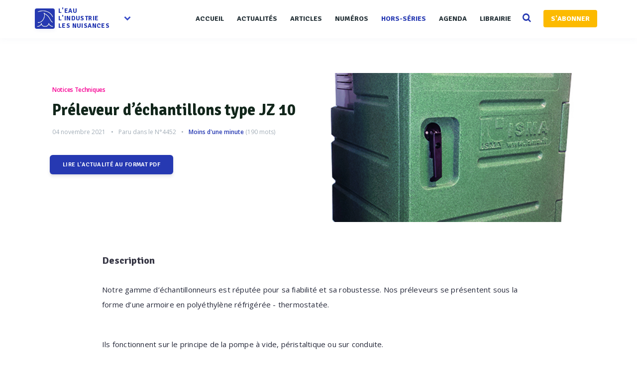

--- FILE ---
content_type: text/html; charset=UTF-8
request_url: https://www.revue-ein.com/actualite/preleveur-d-echantillons-type-jz-10
body_size: 11817
content:

<!DOCTYPE html>
<html lang="fr">
    <head>
       <meta charset="utf-8">
        <meta http-equiv="X-UA-Compatible" content="IE=edge">
        <meta name="viewport" content="width=device-width, initial-scale=1, shrink-to-fit=no">


        <title>Préleveur d’échantillons type JZ 10 - La Revue EIN</title>
 

                    <meta name="description" content="">        
                  

        
        

        
        
        

         
 

        <meta property="fb:app_id" content="915667755228317" />
        
              
 
             <link rel="canonical" href="https://www.revue-ein.com/actualite/preleveur-d-echantillons-type-jz-10">
             
                                    
            <meta name="publisher" content="La Revue l'Eau l'Industrie, les Nuisances"> 
            <meta property="og:type" content="article">              
            <meta property="og:locale" content="fr_FR">            
            <meta property="og:site_name" content="Revue EIN">
            <meta property="og:title" content="Préleveur d’échantillons type JZ 10">
            <meta property="og:url" content="https://www.revue-ein.com/actualite/preleveur-d-echantillons-type-jz-10">
            <meta property="og:description" content="">
            <meta property="article:published_time" content="2021-11-04 07:51:42">

            <meta name="twitter:card" content="summary_large_image">
            <meta name="twitter:site" content="@RevueEIN">
            <meta name="twitter:title" content="Préleveur d’échantillons type JZ 10">
            <meta name="twitter:description" content="">
            <meta name="twitter:url" content="https://www.revue-ein.com/actualite/preleveur-d-echantillons-type-jz-10">
            <meta name="twitter:domain" content="Revue EIN">

            
             
                <meta property="article:section" content="Notices Techniques">
                <meta property="og:image" content="https://www.revue-ein.com/media/redaction/actualite/7edb22cb72e9b5d259c690adae7c8d13618383335bc3d.jpg">
                <meta name="twitter:image" content="https://www.revue-ein.com/media/redaction/actualite/7edb22cb72e9b5d259c690adae7c8d13618383335bc3d.jpg">
             

            
            
             


            <meta itemprop="name" content="Préleveur d’échantillons type JZ 10">
            <meta itemprop="description" content="">
            <meta itemprop="image" content="https://www.revue-ein.com/media/redaction/actualite/7edb22cb72e9b5d259c690adae7c8d13618383335bc3d.jpg">

            <script type="application/ld+json">
                {
                "@context": "https://schema.org",
                "@type": "NewsArticle",
                "mainEntityOfPage": {
                "@type": "WebPage",
                "@id": "https://www.revue-ein.com/actualite/preleveur-d-echantillons-type-jz-10"
                },
                "headline": "Préleveur d’échantillons type JZ 10",
                                "image":  
                "https://www.revue-ein.com/media/redaction/actualite/7edb22cb72e9b5d259c690adae7c8d13618383335bc3d.jpg",  
                                "datePublished": "2021-11-04 07:51:42",
                "dateModified": "2021-11-04 07:51:42",
                 
                "publisher": {
                "@type": "Organization",
                "name": "Revue EIN",
                "logo": {
                "@type": "ImageObject",
                "url": "https://www.revue-ein.com/img/logogoogle.jpg"
                }
                },
                "description": ""
                }
            </script>

        

        <link rel="apple-touch-icon" sizes="57x57" href="/apple-icon-57x57.png">
        <link rel="apple-touch-icon" sizes="60x60" href="/apple-icon-60x60.png">
        <link rel="apple-touch-icon" sizes="72x72" href="/apple-icon-72x72.png">
        <link rel="apple-touch-icon" sizes="76x76" href="/apple-icon-76x76.png">
        <link rel="apple-touch-icon" sizes="114x114" href="/apple-icon-114x114.png">
        <link rel="apple-touch-icon" sizes="120x120" href="/apple-icon-120x120.png">
        <link rel="apple-touch-icon" sizes="144x144" href="/apple-icon-144x144.png">
        <link rel="apple-touch-icon" sizes="152x152" href="/apple-icon-152x152.png">
        <link rel="apple-touch-icon" sizes="180x180" href="/apple-icon-180x180.png">
        <link rel="icon" type="image/png" sizes="192x192"  href="/android-icon-192x192.png">
        <link rel="icon" type="image/png" sizes="32x32" href="/favicon-32x32.png">
        <link rel="icon" type="image/png" sizes="96x96" href="/favicon-96x96.png">
        <link rel="icon" type="image/png" sizes="16x16" href="/favicon-16x16.png">
        <link rel="manifest" href="/manifest.json">
        <meta name="msapplication-TileColor" content="#ffffff">
        <meta name="msapplication-TileImage" content="/ms-icon-144x144.png">
        <meta name="theme-color" content="#ffffff"> 
        <script>
          // Injection reader_id depuis la session PHP (passé depuis ControllerBase)
                      window.READER_ID = null;
                  </script>
                <link href="https://maxcdn.bootstrapcdn.com/font-awesome/4.1.0/css/font-awesome.min.css" rel="stylesheet" type="text/css"> 
        <link href='https://fonts.googleapis.com/css?family=Signika:400,600,700' rel='stylesheet' type='text/css'>
        <link href='https://fonts.googleapis.com/css?family=Open+Sans:400italic,400,600,700' rel='stylesheet' type='text/css'> 
        <link rel="stylesheet" type="text/css" href="/css/app200616.css?v=1.208" />
<link rel="stylesheet" type="text/css" href="https://maxcdn.bootstrapcdn.com/bootstrap/3.3.6/css/bootstrap.min.css" />
<link rel="stylesheet" type="text/css" href="/css/rrssb.css" />
<link rel="stylesheet" type="text/css" href="/css/style100119.css?v=1.208" />
<link rel="stylesheet" type="text/css" href="/css/responsivev2.css?v=1.208" />
<link rel="stylesheet" type="text/css" href="/css/plugins.css?v=1.208" />
<link rel="stylesheet" type="text/css" href="/css/selection-sharer.css" />
<link rel="stylesheet" type="text/css" href="/css/admin/medium-editor-insert-plugin-frontendv2.css" />
<link rel="stylesheet" type="text/css" href="/css/admin/medium-editor-tables.css" />
         
        <script src="https://cdnjs.cloudflare.com/ajax/libs/lazyloadjs/3.2.2/lazyload.min.js"></script> 
        <script src="https://cdnjs.cloudflare.com/ajax/libs/jquery/2.2.3/jquery.min.js"></script> 
        <script src="https://cdnjs.cloudflare.com/ajax/libs/modernizr/2.8.3/modernizr.min.js"></script>   
        <script src="https://cdnjs.cloudflare.com/ajax/libs/jquery.lazy/1.7.4/jquery.lazy.min.js"></script>  

        <!--[if lt IE 9]>
            <script src="/js/plugins/ie8-responsive-file-warning.js"></script>
            <![endif]-->

        <!-- HTML5 shim and Respond.js for IE8 support of HTML5 elements and media queries -->
        <!--[if lt IE 9]>
              <script src="https://oss.maxcdn.com/html5shiv/3.7.2/html5shiv.min.js"></script>
              <script src="https://oss.maxcdn.com/respond/1.4.2/respond.min.js"></script>
            <![endif]--> 
        <noscript>Your browser does not support JavaScript!</noscript>
 
        <script>
            (function (i, s, o, g, r, a, m) {
                i['GoogleAnalyticsObject'] = r;
                i[r] = i[r] || function () {
                    (i[r].q = i[r].q || []).push(arguments)
                }, i[r].l = 1 * new Date();
                a = s.createElement(o),
                        m = s.getElementsByTagName(o)[0];
                a.async = 1;
                a.src = g;
                m.parentNode.insertBefore(a, m)
            })(window, document, 'script', 'https://www.google-analytics.com/analytics.js', 'ga');

            ga('create', 'UA-7324360-1', 'auto');
            ga('send', 'pageview');

        </script>

        <!-- Begin Inspectlet Embed Code -->
        <script type="text/javascript">
            (function () {
                window.__insp = window.__insp || [];
                __insp.push(['wid', 1790591970]);
                var ldinsp = function () {
                    if (typeof window.__inspld != "undefined")
                        return;
                    window.__inspld = 1;
                    var insp = document.createElement('script');
                    insp.type = 'text/javascript';
                    insp.async = true;
                    insp.id = "inspsync";
                    insp.src = ('https:' == document.location.protocol ? 'https' : 'http') + '://cdn.inspectlet.com/inspectlet.js?wid=1790591970&r=' + Math.floor(new Date().getTime() / 3600000);
                    var x = document.getElementsByTagName('script')[0];
                    x.parentNode.insertBefore(insp, x);
                };
                setTimeout(ldinsp, 0);
            })();
        </script>
        
    </head>
    <body>

        <div class="all_content   container-fluid" style=" ">
    <div class="row">
        <div class="header"><!-- Start header -->

              <div class="main_header"><!-- Start main_header -->
    <div class="container">

        <div class="logo logo_blog_layout sub-menu-parent"><!-- Start logo -->
            <!-- <h3>logo</h3> -->
            <a href="/" style="  outline: none!important;  display: inline-block;"><img style="box-shadow: 1px 2px 8px 0px rgba(43, 51, 149, 0.08);
    border-radius: 4px;" width="40" src="/img/logorevue2.png" alt="Logo" class="hz_appear">
                <div class='textlogo'>l'eau<br>L'industrie<br>les nuisances</div></a>
            <div class="spanfleche hidden-sm hidden-xs"><i class="fa fa-chevron-down"></i></div>
            <ul class="sub-menu hidden-sm hidden-xs">
                
                <li><a target="_blank" href="https://www.guide-eau.com">Guide de l'Eau</a></li>
                <li><a target="_blank" href="https://www.franceenvironnement.com">FranceEnvironnement</a></li>
                <li class="sc-navbar"  >
                    <a target="_blank" href="https://twitter.com/RevueEIN">
                        <span class="fa fa-twitter"></span>
                    </a>
                    <a target="_blank" href="https://www.facebook.com/Revue-lEau-lIndustrie-les-Nuisances-494056567389666">
                        <span class="fa fa-facebook"></span>
                    </a>
                    <a target="_blank" href="https://www.linkedin.com/company/10571989">
                        <span class="fa fa-linkedin"></span>
                    </a>

                </li>

            </ul>
        </div><!-- End logo -->





        <div class="nav_bar"><!-- Start nav_bar -->
            <nav id="primary_nav_wrap"><!-- Start primary_nav_wrap -->
                <ul>
                      <li  ><a  href="/">Accueil</a> 
                    </li>
                    <li><a  class=""  href="/actualite">Actualités</a> 
                    </li>
                    <li><a  href="/article">Articles</a>                                    
                    </li>
                     <li><a  href="/revue">Numéros</a>                                    
                    </li>
                    <li><a class='active' href="/hors-serie">Hors-séries</a>                                    
                    </li>
                    <li><a  href="/manifestation">Agenda</a>                                    
                    </li>
                   

                    <li><a   href="/actualite/categorie/librairie">Librairie</a>                                    
                    </li>
                    <li>
                        <a href="#" class="searchopen" style=''>
                            <i class="fa fa-search search-desktop"></i>
                        </a>
                    </li>
                           
                    <li><a href='/sabonner' class="btn btn-default btn-abo" style="    ">S'ABONNER</a></li>
 
                    
                </ul>
            </nav><!-- End primary_nav_wrap -->
        </div><!-- End nav_bar -->

        <div class="hz_responsive"><!--button for responsive menu-->
            <div id="dl-menu" class="dl-menuwrapper">
                <button class="dl-trigger">Ouvrir Menu</button>
                <ul class="dl-menu">
                    <li  ><a  href="/">Accueil</a> 
                    </li>
                    <li><a class=""  href="/actualite">Actualités</a> 
                    </li>
                    <li><a  href="/article">Articles</a>                                    
                    </li> 
                       <li><a  href="/revue">Numéros</a>                                    
                    </li>
                    <li><a  href="/hors-serie">Hors série</a>                                    
                    </li>
                    <li><a  href="/manifestation">Agenda</a>                                    
                    </li>
                 

                    <li><a  href="/actualite/categorie/librairie">Librairie</a>                                    
                    </li>
                    <li></li>
                   
                                                                                                                                    
                    <li><a   href="/sabonner">S'abonner</a>                                    
                    </li>
                                    </ul>
            </div><!-- /dl-menuwrapper -->
        </div><!--End button for responsive menu-->

      
    </div>
                    
                      <div class="searchbar">
                          <div class="container">
             <div class="top_search"><!-- Start top_search -->
                    <form method="get" action='/recherche'>
                        <input name='q' autocomplete="off" type="text" placeholder="Recherchez et tapez entrer...">
                    
                      <div style='    position: absolute;
    top: 16px;
    right: 10px;
    display: flex;
    align-items: center;
    gap: 8px;'>
                    <a style='    background: #b93e8c;
    font-weight: 600;
    border: none!important;
    font-size: 13px;' class='btn btn-primary' href='/recherche-ai'>Recherche par IA<i class="fa fa-magic" style="margin-left: 6px; position: unset; color: white; opacity: 1;"></i></a>
                <a style='    background: #2639b2;
    font-weight: 600;
    border: none!important;
    font-size: 13px;' class='btn btn-primary' href='/recherche-avance'>Recherche avancée</a>
                </div>
                    
                    </form>
                    <i class="fa fa-search search-desktop" style='    opacity: 1;'></i>
                  
                </div><!-- End top_search -->
              
                          </div>
        </div>
                    
</div><!-- End main_header -->    
           </div>

        <!-- Main Content -->

        <div class="main_content container">

            
<div class="inner_single  col-md-12" style='padding-bottom: 60px;'> <!-- Start inner single -->
    <div class="row">	
        <p></p>
        

        
        <article class=" readingArticle col-md-12 col-xs-12 "><!-- Start article -->


            <div class=" row " style='   
                 padding-bottom: 30px;


                 '>
                <div class="  col-md-12 col-xs-12 " style="    padding-bottom: 25px;"><!-- Start article -->

                    <div class="row">
                        <div class='col-md-6 col-xs-12' style='    padding-top: 50px;
                             padding-bottom: 50px;'>

                            <div class="cat_list_post" style='    top: 20px;
                                 left: 35px;'>
                                                                <span class="hz_cat_post" >                                           
                                    <a style="    background: white;
                                       color: #404ee3;    font-size: 12px;
                                       padding-left: 0; color: #f70094;" href="/actualite/categorie/nouveautes-techniques">Notices Techniques</a>
                                </span>
                            </div> 


                            <div class="hz_title_and_meta" style='padding-top: 5px;'>
                                <div class="hz_title">
                                    <h1 style=' margin-top: 0; color:#12261b!important;    font-weight: 700 !important;
                                        font-family: "Signika", Helvetica,sans-serif;     line-height: 40px;
                                        font-size: 32px;'>Préleveur d’échantillons type JZ 10</h1></div>
                                 <div class="hz_meta_post">
                                   
                            <span class="hz_date_post"> 04 novembre 2021</span>
                            <span class="hz_date_post pucecontent">Paru dans le <a href='/revue/guide-des-nouveautes-techniques-2022-4472'>N°4452</a>
                                    </span>                                <span class='timereading pucecontent'><span style='  margin: 0;color: #2639b2!important;font-weight: 600;  margin: 0;' class="eta"></span> (<span class="word-count" style='    margin: 0;'></span> mots)</span>
                                
                                         
                            </div>
                                </div>

                                                               

                                                                                                            <div class='' style='text-align: left;margin-left:15px;padding-bottom: 10px;padding-top: 10px;'>
                                                            <a style='     background: #2639b2;
                                                               border-radius: 6px;
                                                               padding: 10px 25px;
                                                               color: white!important;
                                                               padding-top: 10px;
                                                               font-weight: 600;
                                                               font-family: "Signika";
                                                               font-size: 12px;' target='_blank' class='btn btnnew    '   href='/download-pdf/11817/11817'>  Lire l'actualité au format PDF</a>
                                                        </div> 

                                                                                                    </div>


                                                                                                    <div class='col-md-6 col-xs-12'>


                                                        <div class=" backgroundimg hz_thumb_post" data-src="https://www.revue-ein.com/media/redaction/actualite/7edb22cb72e9b5d259c690adae7c8d13618383335bc3d.jpg"   style='overflow: hidden; position: relative;     background-size: cover;
                                                             background-position: center center;border-radius: 6px; height:300px!important;'> 
                                                        </div>
                                                                                                                 </div>
                                                                                            </div>
                                        </div>

                                        <div class='col-md-12 col-xs-12'>
                                            <div class="hz_main_post_content" >
                                                <div class='hz_content row'>
                                                    <div class='col-md-10 col-md-offset-1 col-sm-12 col-xs-12'>

                                                        
                                                        <div class="content-article-medium reading-time" style="position:relative;">
                                                            
                                                    <h3>Description</h3><div>Notre gamme d’échantillonneurs est réputée pour sa fiabilité et sa robustesse. Nos préleveurs se présentent sous la forme d’une armoire en polyéthylène réfrigérée - thermostatée.</div><div>Ils fonctionnent sur le principe de la pompe à vide, péristaltique ou sur conduite.</div><div>Les commandes électroniques sont microprocessorées et leur process offre une sécurité anti-débordement.</div><div>Lorsque les appareils sont réfrigérés et thermostatés, la température intérieure de 4 °C dans l’armoire est maintenue à ± 0,5 °C, grâce au groupe froid de haute qualité.</div><div>ISMA répond à tous types de prélèvements.</div><div>Les appareils peuvent échantillonner jusqu’à 5 à 6 mètres de profondeur (en option jusqu’à 8 m).</div><h3>Fonctionnement <span>et caractéristiques</span></h3><div><ul><li>Préleveur conforme à la norme ISO 5667</li><li>Principe de prélèvement par pompe à vide, pompe péristaltique, ou directement sur conduite en charge.</li><li>Asservissement au temps, au débit ou à l’événement.</li><li>Fonctionne aussi en mode manuel.</li><li>Possibilité de combiner les méthodes de prélèvement.</li><li>Suivi du remplissage des flacons.</li><li>Installation extérieure <span>(-20 °C - +40 °C).</span></li><li>Hauteur de prélèvement par pompe à vide : 8 m maximum.</li><li>Versions disponibles : mono-flacon de 20 litres ou multiflacons 24x1 litre, 12x2 litres, 4x15 litres ou <span>2x25 litres.</span></li><li>Tarif unique pour les multiflacons.</li></ul></div><h3>Applications</h3><div><ul><li>Entrée et sortie de station d’épuration ;</li><li>Entrée et sortie d’usine ;</li><li>Installation intérieure / extérieure.</li></ul></div>                                            
                                                        </div>
                                                                                                                    <div class='text-center'  style='text-align: center'>

                                                                                                                                                                                                                                                                                                                                                                                                                                                                                        <a target='_blank'  class='btn btn-defaut-outline btn-lg ' style='border:1px solid gainsboro'   href='/download-pdf/plaquette-preleveur-pdf11817.pdf/11817'><i class="fa fa-file-pdf-o"></i> Brochure en ligne</a>
                                                                                                                                    
                                                            </div>
                                                                                                            </div>
                                                    <div class='col-md-10 col-md-offset-1 col-sm-12 col-xs-12'>

                                                        <div class="hz_bottom_post" style='border:none;'>

                                                            <div style="display: inline-block">

                                                                 <span class="tagstheme"><a  href="/tag/eaux-usees">Eaux usées</a></span><span class="tagstheme"><a  href="/tag/eaux-industrielles">Eaux industrielles</a></span>     
                                                            </div>
                                                            <div class="hz_icon_shere">
                                                                <ul class="rrssb-buttons">

                                                                    <li class="rrssb-email">
                                                                        <a class="sharer button" data-sharer="email" data-to="" data-title="Préleveur d’échantillons type JZ 10" data-url="https://www.revue-ein.com/actualite/preleveur-d-echantillons-type-jz-10" data-subject="Découvrez ce contenu de Revue EIN" >
                                                                            <span class="rrssb-icon">
                                                                                <svg xmlns="http://www.w3.org/2000/svg" width="28" height="28" viewBox="0 0 28 28">
                                                                                <path d="M20.11 26.147c-2.335 1.05-4.36 1.4-7.124 1.4C6.524 27.548.84 22.916.84 15.284.84 7.343 6.602.45 15.4.45c6.854 0 11.8 4.7 11.8 11.252 0 5.684-3.193 9.265-7.398 9.3-1.83 0-3.153-.934-3.347-2.997h-.077c-1.208 1.986-2.96 2.997-5.023 2.997-2.532 0-4.36-1.868-4.36-5.062 0-4.75 3.503-9.07 9.11-9.07 1.713 0 3.7.4 4.6.972l-1.17 7.203c-.387 2.298-.115 3.3 1 3.4 1.674 0 3.774-2.102 3.774-6.58 0-5.06-3.27-8.994-9.304-8.994C9.05 2.87 3.83 7.545 3.83 14.97c0 6.5 4.2 10.2 10 10.202 1.987 0 4.09-.43 5.647-1.245l.634 2.22zM16.647 10.1c-.31-.078-.7-.155-1.207-.155-2.572 0-4.596 2.53-4.596 5.53 0 1.5.7 2.4 1.9 2.4 1.44 0 2.96-1.83 3.31-4.088l.592-3.72z"></path>
                                                                                </svg></span>

                                                                        </a>
                                                                    </li>
                                                                    <li class="rrssb-linkedin">
                                                                        <a class="sharer button" data-sharer="linkedin" data-url="https://www.revue-ein.com/actualite/preleveur-d-echantillons-type-jz-10">
                                                                            <span class="rrssb-icon">
                                                                                <svg xmlns="http://www.w3.org/2000/svg" width="28" height="28" viewBox="0 0 28 28">
                                                                                <path d="M25.424 15.887v8.447h-4.896v-7.882c0-1.98-.71-3.33-2.48-3.33-1.354 0-2.158.91-2.514 1.802-.13.315-.162.753-.162 1.194v8.216h-4.9s.067-13.35 0-14.73h4.9v2.087c-.01.017-.023.033-.033.05h.032v-.05c.65-1.002 1.812-2.435 4.414-2.435 3.222 0 5.638 2.106 5.638 6.632zM5.348 2.5c-1.676 0-2.772 1.093-2.772 2.54 0 1.42 1.066 2.538 2.717 2.546h.032c1.71 0 2.77-1.132 2.77-2.546C8.056 3.593 7.02 2.5 5.344 2.5h.005zm-2.48 21.834h4.896V9.604H2.867v14.73z"></path>
                                                                                </svg></span>
                                                                        </a>
                                                                    </li>
                                                                    <li class="rrssb-facebook">

                                                                        <a class="sharer button" data-sharer="facebook" data-url="https://www.revue-ein.com/actualite/preleveur-d-echantillons-type-jz-10">        <span class="rrssb-icon">
                                                                                <svg xmlns="http://www.w3.org/2000/svg" preserveAspectRatio="xMidYMid" width="29" height="29" viewBox="0 0 29 29">
                                                                                <path d="M26.4 0H2.6C1.714 0 0 1.715 0 2.6v23.8c0 .884 1.715 2.6 2.6 2.6h12.393V17.988h-3.996v-3.98h3.997v-3.062c0-3.746 2.835-5.97 6.177-5.97 1.6 0 2.444.173 2.845.226v3.792H21.18c-1.817 0-2.156.9-2.156 2.168v2.847h5.045l-.66 3.978h-4.386V29H26.4c.884 0 2.6-1.716 2.6-2.6V2.6c0-.885-1.716-2.6-2.6-2.6z" fill-rule="evenodd" class="cls-2"></path>
                                                                                </svg></span></a>
                                                                    </li>
                                                                    <li class="rrssb-twitter">
                                                                        <a class="sharer button" data-sharer="twitter" data-title="Préleveur d’échantillons type JZ 10"   data-url="https://www.revue-ein.com/actualite/preleveur-d-echantillons-type-jz-10">      
                                                                            <span class="rrssb-icon">
                                                                                <svg xmlns="http://www.w3.org/2000/svg" width="28" height="28" viewBox="0 0 28 28">
                                                                                <path d="M24.253 8.756C24.69 17.08 18.297 24.182 9.97 24.62c-3.122.162-6.22-.646-8.86-2.32 2.702.18 5.375-.648 7.507-2.32-2.072-.248-3.818-1.662-4.49-3.64.802.13 1.62.077 2.4-.154-2.482-.466-4.312-2.586-4.412-5.11.688.276 1.426.408 2.168.387-2.135-1.65-2.73-4.62-1.394-6.965C5.574 7.816 9.54 9.84 13.802 10.07c-.842-2.738.694-5.64 3.434-6.48 2.018-.624 4.212.043 5.546 1.682 1.186-.213 2.318-.662 3.33-1.317-.386 1.256-1.248 2.312-2.4 2.942 1.048-.106 2.07-.394 3.02-.85-.458 1.182-1.343 2.15-2.48 2.71z"></path>
                                                                                </svg></span>
                                                                        </a> 

                                                                    </li>
                                                                </ul>

                                                            </div>


                                                        </div>
                                                    </div>

                                                </div>
                                            </div>
                                        </div>
                                    </div>
                            


                                                                               
                            

                            


                            


                            <div class='row'>
                                <div class='col-md-12 col-xs-12'>

                                                                                                                    <div class="heading-line h4-line" style="" id='entreprise'>
                                            <div>Entreprises <span>liées</span></div>
                                        </div>
                                        <div style=' padding-bottom: 60px;' ><!-- Start Related Posts -->
                                            <div class='row'>
                                                 
                                                    <div class='col-md-4'>
                                                        <div class='small_list_post'>
                                                            <ul>
                                                                <li class="small_post clearfix" style='    list-style-type: none;    margin: 0;'> 
                                                                                                                                                                                                                                                                                                                                                        <div class="small_post_content" style='  '>
                                                                        <div class="title_small_post">
                                                                            <a target="_blank" href="https://www.guide-eau.com/isma-ent1646">

                                                                                <div class='entciter' style=' 
                                                                                                                                                                              '>
                                                                                         
                                                                                                                                                                                                                                                                               <div class='rsciter'>ISMA</div></div></a>
                                                                            </div>

                                                                        </div>
                                                                    </li>
                                                                </ul>
                                                            </div>
                                                        </div> 
                                                                                                                </div>
                                                    </div> 
                                                     

                                                                                                                   



                                                           
                                                         

 


                                                         


                                                                                                             
                                                                                                                    <div class="heading-line h4-line" style=""  id='autre'>
                                                                <div>Contenus <span>liés</span></div>
                                                            </div>
                                                            <div  style=' padding-bottom: 60px;'><!-- Start Related Posts -->
                                                                <ul   class="post_related_block row  " style="    display: flex;
                                                                      -ms-flex-wrap: wrap;
                                                                      flex-wrap: wrap;"> 
                                                                    
                                                                                                                                                                                                                            <li class="item col-md-4 col-xs-12">
                                                                                <div class='cardplusactu'> 
                                                                                    <div class="img_box">
                                                                                        <a  class="bgrealated lazy" href="/article/debitmetrie-des-appareils-toujours-plus-intuitifs-et-plus-flexibles" data-src="https://www.revue-ein.com/media/redaction/article/0e67715333fbaaf94c4fcbab5e6e92f76848037dbd700.jpg"> 
                                                                                        </a> 
                                                                                    </div>
                                                                                    <div class="contentrelated">
                                                                                        <h5><a href="/article/debitmetrie-des-appareils-toujours-plus-intuitifs-et-plus-flexibles">Fonctions avancées, Bluetooth, App et cloud rendent les débitmètres faciles à utiliser</a></h5>
                                                                                        <span class="date"> 30 mai 2025</span>
                                                                                        <div class='desc-actu'>
                                                                                            Les collectivités locales, les exploitants et les industriels du secteur de l’eau sont confrontés au...
                                                                                        </div>
                                                                                    </div>
                                                                                </div>
                                                                            </li>
                                                                           

                                                                    
                                                                                                                                                                                                                            <li class="item col-md-4 col-xs-12">
                                                                                <div class='cardplusactu'> 
                                                                                    <div class="img_box">
                                                                                        <a  class="bgrealated lazy" href="/article/la-mesure-de-niveau-en-canal-ouvert" data-src="https://www.revue-ein.com/media/redaction/article/4646a8dd6d9597888c4b6c8cfbcda33667eab2dbee016.jpg"> 
                                                                                        </a> 
                                                                                    </div>
                                                                                    <div class="contentrelated">
                                                                                        <h5><a href="/article/la-mesure-de-niveau-en-canal-ouvert">La mesure de niveau en canal ouvert prend de la hauteur</a></h5>
                                                                                        <span class="date"> 31 mars 2025</span>
                                                                                        <div class='desc-actu'>
                                                                                            La mesure de niveau dans les canaux à ciel ouvert fait partie des paramètres que les acteurs de l’ea...
                                                                                        </div>
                                                                                    </div>
                                                                                </div>
                                                                            </li>
                                                                           

                                                                    
                                                                                                                                                                                                                            <li class="item col-md-4 col-xs-12">
                                                                                <div class='cardplusactu'> 
                                                                                    <div class="img_box">
                                                                                        <a  class="bgrealated lazy" href="/article/eaux-usees-les-aerateurs-de-surface" data-src="https://www.revue-ein.com/media/redaction/article/aab4866afcd27b026940ad729d88932167bdaab0e95bf.jpg"> 
                                                                                        </a> 
                                                                                    </div>
                                                                                    <div class="contentrelated">
                                                                                        <h5><a href="/article/eaux-usees-les-aerateurs-de-surface">Aération de surface : des systèmes pour tous les terrains</a></h5>
                                                                                        <span class="date"> 26 février 2025</span>
                                                                                        <div class='desc-actu'>
                                                                                            Agiter ou oxygéner une masse d’eau à partir de sa surface, c’est possible. Moins coûteux, plus rapid...
                                                                                        </div>
                                                                                    </div>
                                                                                </div>
                                                                            </li>
                                                                           

                                                                    
                                                                                                                                                                                                                            <li class="item col-md-4 col-xs-12">
                                                                                <div class='cardplusactu'> 
                                                                                    <div class="img_box">
                                                                                        <a  class="bgrealated lazy" href="/article/analyse-prelevements-et-echantillonnage" data-src="https://www.revue-ein.com/media/redaction/article/b88a8d921e34e84fbb9f086a052a5b9465b7a9279b653.jpg"> 
                                                                                        </a> 
                                                                                    </div>
                                                                                    <div class="contentrelated">
                                                                                        <h5><a href="/article/analyse-prelevements-et-echantillonnage">Le marché mature des préleveurs croît toujours grâce à la réglementation</a></h5>
                                                                                        <span class="date"> 31 janvier 2024</span>
                                                                                        <div class='desc-actu'>
                                                                                            Garantissant la bonne représentativité des échantillons, les préleveurs sont des composants essentie...
                                                                                        </div>
                                                                                    </div>
                                                                                </div>
                                                                            </li>
                                                                           

                                                                    
                                                                                                                                                                                                                            <li class="item col-md-4 col-xs-12">
                                                                                <div class='cardplusactu'> 
                                                                                    <div class="img_box">
                                                                                        <a  class="bgrealated lazy" href="/article/aeration-et-brassage-techniques-et-procedes" data-src="https://www.revue-ein.com/media/redaction/article/160579f6c66955a289d438868fe583cd65b77fc869e09.jpg"> 
                                                                                        </a> 
                                                                                    </div>
                                                                                    <div class="contentrelated">
                                                                                        <h5><a href="/article/aeration-et-brassage-techniques-et-procedes">Aération des bassins biologique : remettre l’ouvrage sur le métier</a></h5>
                                                                                        <span class="date"> 31 janvier 2024</span>
                                                                                        <div class='desc-actu'>
                                                                                            Dans un contexte encore durci, les exploitants de STEU doivent rechercher les économies d’énergie, e...
                                                                                        </div>
                                                                                    </div>
                                                                                </div>
                                                                            </li>
                                                                           

                                                                    
                                                                                                                                                                                                                            <li class="item col-md-4 col-xs-12">
                                                                                <div class='cardplusactu'> 
                                                                                    <div class="img_box">
                                                                                        <a  class="bgrealated lazy" href="/article/assainissement-les-techniques-low-tech" data-src="https://www.revue-ein.com/media/redaction/article/8659da08286e8c7e4b5f11ef25b36854650c5c727be59.jpg"> 
                                                                                        </a> 
                                                                                    </div>
                                                                                    <div class="contentrelated">
                                                                                        <h5><a href="/article/assainissement-les-techniques-low-tech">Assainissement collectif : les alternatives à la STEU classique</a></h5>
                                                                                        <span class="date"> 02 octobre 2023</span>
                                                                                        <div class='desc-actu'>
                                                                                            Les petites collectivités sont placées face à un dilemme: comment échapper aux coûteuses STEU conven...
                                                                                        </div>
                                                                                    </div>
                                                                                </div>
                                                                            </li>
                                                                           

                                                                    
                                                                                                                                                                                                                            <li class="item col-md-4 col-xs-12">
                                                                                <div class='cardplusactu'> 
                                                                                    <div class="img_box">
                                                                                        <a  class="bgrealated lazy" href="/article/mesure-de-niveau-quelles-solutions-pour-quelles-applications" data-src="https://www.revue-ein.com/media/redaction/article/a148361dc29f449f8a818b591b8df012637f3af136933.jpg"> 
                                                                                        </a> 
                                                                                    </div>
                                                                                    <div class="contentrelated">
                                                                                        <h5><a href="/article/mesure-de-niveau-quelles-solutions-pour-quelles-applications">Mesure de niveau, où en est-on?</a></h5>
                                                                                        <span class="date"> 30 novembre 2022</span>
                                                                                        <div class='desc-actu'>
                                                                                            Mesure indispensable au bon fonctionnement des procédés en eau potable, eaux usées, eaux naturelles ...
                                                                                        </div>
                                                                                    </div>
                                                                                </div>
                                                                            </li>
                                                                           

                                                                    
                                                                                                                                                                                                                            <li class="item col-md-4 col-xs-12">
                                                                                <div class='cardplusactu'> 
                                                                                    <div class="img_box">
                                                                                        <a  class="bgrealated lazy" href="/article/le-traitement-des-lixiviats" data-src="https://www.revue-ein.com/media/redaction/article/e6d5e49059d9b6d54051d61172cc995b6335946c8d092.jpg"> 
                                                                                        </a> 
                                                                                    </div>
                                                                                    <div class="contentrelated">
                                                                                        <h5><a href="/article/le-traitement-des-lixiviats">Le traitement des lixiviats, une affaire de spécialistes</a></h5>
                                                                                        <span class="date"> 30 septembre 2022</span>
                                                                                        <div class='desc-actu'>
                                                                                            Très chargés en polluants, variables d’un site à l’autre, voire d’une saison à l’autre, les lixiviat...
                                                                                        </div>
                                                                                    </div>
                                                                                </div>
                                                                            </li>
                                                                           

                                                                    
                                                                                                                                                    <li class="item col-md-4 col-xs-12">
                                                                                <div class='cardplusactu'>
                                                                                    <div class="img_box">
                                                                                        <a  class="bgrealated lazy" data-src="https://www.revue-ein.com/media/redaction/actualite/8211cda7b148adfbc32dc502ec9a0c7a616d75addf234.jpg" href="/actualite/boitier-communicant-type-bc401-avec-notre-application-web-de-traitements-des-donnees-logisma-pro" >

                                                                                        </a> 

                                                                                    </div>
                                                                                    <div class="contentrelated">
                                                                                        <h5><a href="/actualite/boitier-communicant-type-bc401-avec-notre-application-web-de-traitements-des-donnees-logisma-pro">Boîtier communicant type BC401 avec notre application WEB de traitements des données LOGISMA.PRO</a></h5>
                                                                                        <span class="date"> 18 octobre 2021</span>
                                                                                        <div class='desc-actu'>
                                                                                            ...
                                                                                        </div>
                                                                                    </div>
                                                                                </div>
                                                                            </li>
                                                                                                                                                   

                                                                     
                                                                </ul>
                                                            </div><!-- End Related Posts -->
                                                         



                                                        
                                                    </div>
                                                </div>


                                                <!-- End respond Conmments -->
                                            </article><!-- End article -->

                                        </div>	
                                    </div>

        <script async src="//cdn.iframe.ly/embed.js" charset="utf-8"></script>        </div>

   
        <div id="footer" class="footer container-fulid"><!-- Start footer -->
            <footer class="main_footer"><!-- Start main_footer -->
                
                <div class="container">
                    <div class="row">

                        <div class="col-sm-4"><!-- Start widget_text -->
                            <div id="text-3" class="widget widget_text">
                                <div class="widget_title">La Revue l'Eau, l'Industrie, les Nuisances</div>
                                <div class="textwidget">
                            La Revue l'Eau, L'Industrie, les Nuisances, spécialisée dans le domaine de l'eau propose chaque mois une information de haut niveau. Véritable revue de référence, elle est très introduite depuis plus de trente cinq ans dans ce secteur.    </div>
                            </div>	
                            <br>
                         <div id="text-3" class="widget widget_text">
                                <div class="widget_title">Notre Newsletter</div>
                                <div class="textwidget text-center" style='overflow: initial'>
                                    <form method='POST' action='https://www.revue-ein.com/register-newsletter' class='registerNewsletter'>
                                    <input style="        border: none;
    box-shadow: 0 0 35px rgba(140, 152, 164, 0.0725) !important;
    border-radius: 6px;
    padding: 5px 18px;
    padding-top: 3px;
    font-size: 14px;" type='email' name='emailn' class='form-control' required placeholder="Renseignez votre email..." />
                                    <button type='submit' style="  font-weight: 600;
    background: #2639b2;
    color: #ffffff;
    margin-top: 10px;
    border-radius: 3px;
    padding: 12px;
    padding-top: 10px;
    line-height: 15px;
    border: 1px solid  #2639b2;
    width: 100%;
    font-size: 14px;
    max-width: 100%;
    overflow: hidden;
    display: block;
    white-space: normal;
    height: auto;
    outline: none!important;
    letter-spacing: inherit;
    border-radius: 6.1875rem;background: #2639b2;
    border-radius: 6px;
    padding: 10px 25px;
    color: white!important;
    padding-top: 10px;
    font-weight: 600;
    font-family: 'Signika';
    font-size: 15px;" class="btn btn-default btn-newsletter" >S'abonner à la newsletter</button>
                                    </form>
                                    <div class='error-news' style='color:red;display:none;'>Une erreur s'est produite ou vous êtes déjà inscrit à la newsletter.</div>
                                          <div class='success-news' style='    color: #2ea92e; display:none;'>Vous êtes désormais inscrit à la newsletter</div>
                               </div>	
                   
                        </div><!-- End widget_text -->
                        </div>

                        <div class="col-sm-4"><!-- Start widget tag cloud -->
                            <div class="widget  widget_tag_cloud">
                                <div class="widget_title">Thèmes</div>
                               
                                <div class="tagcloud">
                                                                                                                   <a href="https://www.revue-ein.com/tag/traitement-des-boues">Traitement des boues</a>
                                                                                  <a href="https://www.revue-ein.com/tag/biodiversite">Biodiversité</a>
                                                                                  <a href="https://www.revue-ein.com/tag/telegestion-supervision">Télégestion, supervision</a>
                                                                                  <a href="https://www.revue-ein.com/tag/strategies">Stratégies</a>
                                                                                  <a href="https://www.revue-ein.com/tag/eaux-pluviales">Eaux pluviales</a>
                                                                                  <a href="https://www.revue-ein.com/tag/instrumentation">Instrumentation</a>
                                                                                  <a href="https://www.revue-ein.com/tag/solutions-logicielles-et-outils-web">Solutions logicielles et outils web</a>
                                                                                  <a href="https://www.revue-ein.com/tag/branchement-comptage-releve-a-distance">Branchement, comptage, relève à distance</a>
                                                                                  <a href="https://www.revue-ein.com/tag/aeration">Aération</a>
                                                                                  <a href="https://www.revue-ein.com/tag/pompes-et-broyeurs">Pompes & broyeurs</a>
                                                                                  <a href="https://www.revue-ein.com/tag/desinfection-des-eaux">Désinfection des eaux</a>
                                                                                  <a href="https://www.revue-ein.com/tag/traitement-des-eaux-industrielles">Traitement des eaux industrielles</a>
                                                                                  <a href="https://www.revue-ein.com/tag/eaux-de-process">Eaux de process</a>
                                                                                  <a href="https://www.revue-ein.com/tag/methanisation-biogaz">Méthanisation, biogaz</a>
                                                                                  <a href="https://www.revue-ein.com/tag/eaux-usees">Eaux usées</a>
                                                                           
                                    
                                </div>
                            </div>
                        </div><!-- End widget tag cloud -->

                        <div class="col-sm-4"><!-- Start widget flickr -->
                            <div class="widget hamzh_flickr">
                                 <div class="widget_title" style='text-transform: initial'>Une question ?</div>
                                  
                                      <a style='   '>01 44 84 78 78</a> 
                                      <br>
                                      <a  target='_blank' style=' ' href='mailto:lalonzeau@editions-johanet.com'>lalonzeau@editions-johanet.com</a> <br>
                                         <a href='https://www.revue-ein.com/abonnement'>Nos abonnements</a>
                                   
                                   <div class="widget_title" style='margin-top: 40px'>Liens</div>
                                   <a  target='_blank' href='https://www.revue-ein.com/kitmedia'>Kit média FR</a><br> 
                                      <a  target='_blank' href='https://www.revue-ein.com/kitmedia?lg=gb'>Kit média ENG</a><br> 
                               
                                      <a target='_blank' href='https://www.revue-ein.com/pdf/CGV.pdf'>Conditions générales de ventes</a><br>
                                            <a href='https://www.revue-ein.com/confidentialite'>Confidentialité</a><br>
                            </div>
                        </div><!-- Start widget flickr -->
                       
                    </div>
                </div>
            </footer><!-- End main_footer -->

            <div class="copyright"> <!-- Start copyright -->
                <div class="hmztop" >Remonter</div><!-- Back top -->
                <div class="footer_logo"><!-- Start footer logo -->
                    <a href="/"><img src="https://www.revue-ein.com/img/logo.jpg" alt="Logo" width="80px" class="hz_appear"></a>
                      <a style='    display: block;    margin-top: 35px;' href="http://www.guide-eau.com"><img src="https://www.revue-ein.com/img/guideeaufinal.png" alt="Logo" width="100px" class="hz_appear"></a>
                    
                </div><!-- End footer logo -->
                <div class="social_icon"><!--Start social_icon -->
                    <span><a href="https://www.facebook.com/Revue-lEau-lIndustrie-les-Nuisances-494056567389666"><i class="fa fa-facebook"></i></a></span>
                    <span><a href="https://twitter.com/RevueEIN"><i class="fa fa-twitter"></i></a></span> 
                    <span><a href="https://www.linkedin.com/company/10571989"><i class="fa fa-linkedin"></i></a></span>
                </div><!--End social_icon -->
                <p>Copyrights © 2026 All Rights Reserved by <a href="/">Revue EIN</a></p>
            </div><!-- End copyright --> 
        </div>
    </div>

</div>        <script  src="https://cdnjs.cloudflare.com/ajax/libs/pace/1.0.2/pace.min.js"></script>   

        <script src="https://maxcdn.bootstrapcdn.com/bootstrap/3.3.6/js/bootstrap.min.js"></script>   
        <script type="text/javascript" src="https://cdnjs.cloudflare.com/ajax/libs/classie/1.0.1/classie.min.js"></script>
<script type="text/javascript" src="/js/owl.carousel.js"></script>
<script type="text/javascript" src="https://cdn.jsdelivr.net/sharer.js/latest/sharer.min.js"></script>
<script type="text/javascript" src="/js/medium-lightbox.js"></script>
<script type="text/javascript" src="/js/app090418.js?v=1.208"></script>
<script type="text/javascript" src="/js/readingtime.js"></script>
<script type="text/javascript" src="https://cdnjs.cloudflare.com/ajax/libs/Chart.js/2.1.5/Chart.min.js"></script>
<script type="text/javascript" src="/js/selection-sharer.js"></script>
 
        <script src="/js/track.js"></script>

       
    </body> 

</html>


--- FILE ---
content_type: text/css
request_url: https://www.revue-ein.com/css/admin/medium-editor-tables.css
body_size: 530
content:
.medium-editor-table-builder {
  display: none;
  position: absolute;
  left: 0;
  top: 101%; }
  .medium-editor-table-builder * {
    box-sizing: border-box; }

.medium-editor-table-builder-grid {
  border: 1px solid #000;
  border-radius: 3px;
  overflow: hidden; }

.medium-editor-table-builder-cell {
  background-color: #333;
  border: 1px solid #000;
  display: block;
  float: left;
  height: 16px;
  margin: 0;
  width: 16px; }
  .medium-editor-table-builder-cell.active {
    background-color: #ccc; }

.medium-editor-table-builder-cell:hover {
  background-color: #ccc; }

.medium-editor-table {
  border-collapse: collapse;
  resize: both;font-family: "Open Sans";
  table-layout: fixed; }

.medium-editor-table,
.medium-editor-table td {
  border: 1px solid #e3e3e3;
font-size: 12px;}

.medium-editor-table-builder-toolbar {
  display: block;
  min-width: 162px;
  background-color: #333;
  font-size: 0.8em;
  color: white; }
  .medium-editor-table-builder-toolbar span {
    width: 45px;
    display: block;
    float: left;
    margin-left: 5px; }
  .medium-editor-table-builder-toolbar button {
    margin: 0 3px;
    background-color: #333;
    border: 0;
    width: 30px;
    cursor: pointer; }
    .medium-editor-table-builder-toolbar button i {
      color: white; }
    .medium-editor-table tbody tr:first-child{
            background: #EEEEEE;
    text-align: center;
    font-size: 0.9em;
    font-weight: 600;
    }
        .medium-editor-table tbody tr{
          
    text-align: center;
        line-height: 22px;
    font-size: 0.9em;
 
    }